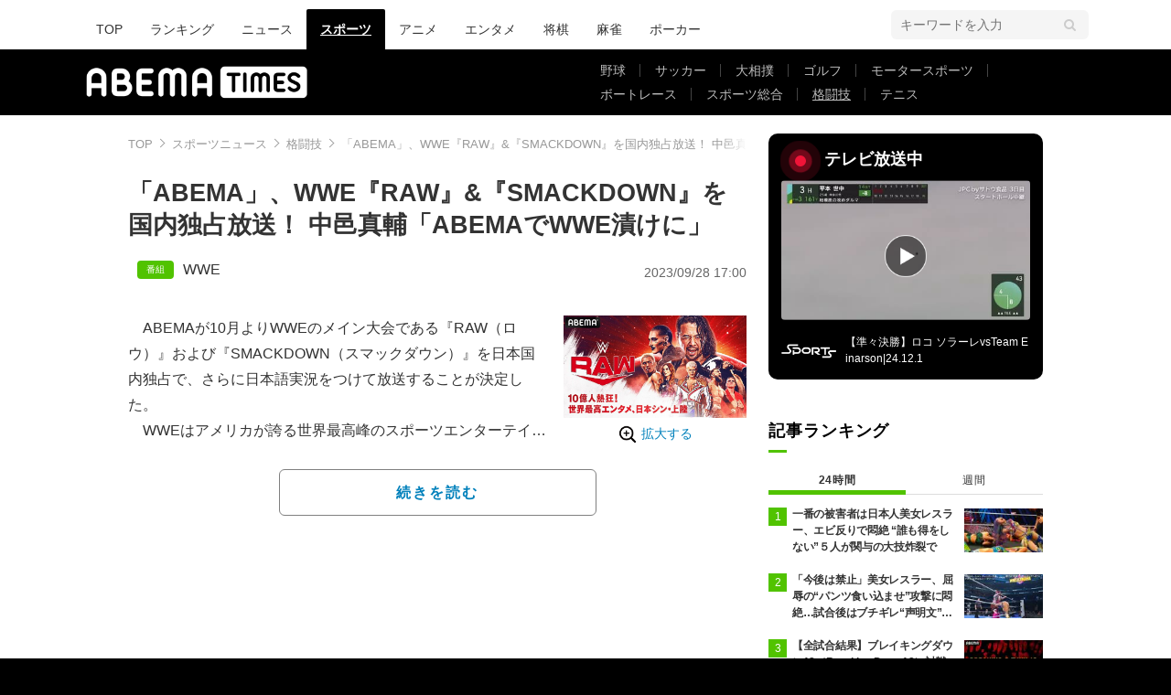

--- FILE ---
content_type: text/html; charset=utf-8
request_url: https://www.google.com/recaptcha/api2/aframe
body_size: 265
content:
<!DOCTYPE HTML><html><head><meta http-equiv="content-type" content="text/html; charset=UTF-8"></head><body><script nonce="B912ArMr7W0verdmBUiaUg">/** Anti-fraud and anti-abuse applications only. See google.com/recaptcha */ try{var clients={'sodar':'https://pagead2.googlesyndication.com/pagead/sodar?'};window.addEventListener("message",function(a){try{if(a.source===window.parent){var b=JSON.parse(a.data);var c=clients[b['id']];if(c){var d=document.createElement('img');d.src=c+b['params']+'&rc='+(localStorage.getItem("rc::a")?sessionStorage.getItem("rc::b"):"");window.document.body.appendChild(d);sessionStorage.setItem("rc::e",parseInt(sessionStorage.getItem("rc::e")||0)+1);localStorage.setItem("rc::h",'1768950460481');}}}catch(b){}});window.parent.postMessage("_grecaptcha_ready", "*");}catch(b){}</script></body></html>

--- FILE ---
content_type: application/javascript; charset=utf-8
request_url: https://fundingchoicesmessages.google.com/f/AGSKWxUk3e69hz54zIto40ZhSGSNhl9i8kuD7ZVIGBG8nB1XLOfgODDJq9GIMzANY1AeZSuqneMVAqN81oOIUL8L0ttnqny4oIlJzoqhbtvDSoUdimTn63GNQ4SDPnAuUtbBLR1mnMESTuIzuV-yl3Dn0h3OCGebL5RLKQ5p93CYQJ04rUvl3gCmoQ6dHfxC/_/newad2?/netseerads./pagepeelads.-video-ads//CoastMarketplaceAdCategoriesRealEstateForSaleOrRent?
body_size: -1290
content:
window['718f4929-a21f-49da-9992-257408797147'] = true;

--- FILE ---
content_type: application/javascript; charset=utf-8
request_url: https://fundingchoicesmessages.google.com/f/AGSKWxWajcmDHvinFW5yOFwTCvGPx7SHbLuDIHeaLHr4_9CCIJv0w-AB5LlNPE7ACAV0vmdfpLndU3BL2m7rk349_aleYMT4tjVkvhFqTJiZxO4uc0skk0ubuC719L1ixGCZM6I4AzJdWQ==?fccs=W251bGwsbnVsbCxudWxsLG51bGwsbnVsbCxudWxsLFsxNzY4OTUwNDYyLDg2MTAwMDAwMF0sbnVsbCxudWxsLG51bGwsW251bGwsWzcsMTksNiwxMCwxOCwxM10sbnVsbCxudWxsLG51bGwsbnVsbCxudWxsLG51bGwsbnVsbCxudWxsLG51bGwsMV0sImh0dHBzOi8vdGltZXMuYWJlbWEudHYvYXJ0aWNsZXMvLS8xMDA5NzIwOSIsbnVsbCxbWzgsIjlvRUJSLTVtcXFvIl0sWzksImVuLVVTIl0sWzE5LCIyIl0sWzI0LCIiXSxbMjksImZhbHNlIl0sWzIxLCJbW1tbNSwxLFswXV0sWzE3Njg5NTA0NTksNTIyMzQxMDAwXSxbMTIwOTYwMF1dXV0iXV1d
body_size: 185
content:
if (typeof __googlefc.fcKernelManager.run === 'function') {"use strict";this.default_ContributorServingResponseClientJs=this.default_ContributorServingResponseClientJs||{};(function(_){var window=this;
try{
var qp=function(a){this.A=_.t(a)};_.u(qp,_.J);var rp=function(a){this.A=_.t(a)};_.u(rp,_.J);rp.prototype.getWhitelistStatus=function(){return _.F(this,2)};var sp=function(a){this.A=_.t(a)};_.u(sp,_.J);var tp=_.ed(sp),up=function(a,b,c){this.B=a;this.j=_.A(b,qp,1);this.l=_.A(b,_.Pk,3);this.F=_.A(b,rp,4);a=this.B.location.hostname;this.D=_.Fg(this.j,2)&&_.O(this.j,2)!==""?_.O(this.j,2):a;a=new _.Qg(_.Qk(this.l));this.C=new _.dh(_.q.document,this.D,a);this.console=null;this.o=new _.mp(this.B,c,a)};
up.prototype.run=function(){if(_.O(this.j,3)){var a=this.C,b=_.O(this.j,3),c=_.fh(a),d=new _.Wg;b=_.hg(d,1,b);c=_.C(c,1,b);_.jh(a,c)}else _.gh(this.C,"FCNEC");_.op(this.o,_.A(this.l,_.De,1),this.l.getDefaultConsentRevocationText(),this.l.getDefaultConsentRevocationCloseText(),this.l.getDefaultConsentRevocationAttestationText(),this.D);_.pp(this.o,_.F(this.F,1),this.F.getWhitelistStatus());var e;a=(e=this.B.googlefc)==null?void 0:e.__executeManualDeployment;a!==void 0&&typeof a==="function"&&_.To(this.o.G,
"manualDeploymentApi")};var vp=function(){};vp.prototype.run=function(a,b,c){var d;return _.v(function(e){d=tp(b);(new up(a,d,c)).run();return e.return({})})};_.Tk(7,new vp);
}catch(e){_._DumpException(e)}
}).call(this,this.default_ContributorServingResponseClientJs);
// Google Inc.

//# sourceURL=/_/mss/boq-content-ads-contributor/_/js/k=boq-content-ads-contributor.ContributorServingResponseClientJs.en_US.9oEBR-5mqqo.es5.O/d=1/exm=ad_blocking_detection_executable,kernel_loader,loader_js_executable,monetization_cookie_state_migration_initialization_executable,optimization_state_updater_executable,web_iab_us_states_signal_executable,web_monetization_wall_executable/ed=1/rs=AJlcJMwtVrnwsvCgvFVyuqXAo8GMo9641A/m=cookie_refresh_executable
__googlefc.fcKernelManager.run('\x5b\x5b\x5b7,\x22\x5b\x5bnull,\\\x22abema.tv\\\x22,\\\x22AKsRol9hiH6tgiwZ5ztFwjEcxlDNLAd5hbTGPNOJ-HXIzbbrp4eymNZGbqC-6nn1IXP6ODQrYEdbUi87Hcqawvg0zE6SHA9ozGX3eLz3JtlPCtJBN38vthlE3N9fgw8c3Na-dBVFWA5NpKa_OmlOJdqXAPTMswpX1g\\\\u003d\\\\u003d\\\x22\x5d,null,\x5b\x5bnull,null,null,\\\x22https:\/\/fundingchoicesmessages.google.com\/f\/AGSKWxUQ1wB0_87TG0f8_XtVn3yq68hE4K12AgVKvXVCbLNqY27a2Ve1aZZrDHfA0l_4JuuEj3TcpF1XZUKZtdCInOO9f78dQN0FUlVw0mAgmdm61wZvpxmyasxMWEeqJeq-VfsTDHJ9Tg\\\\u003d\\\\u003d\\\x22\x5d,null,null,\x5bnull,null,null,\\\x22https:\/\/fundingchoicesmessages.google.com\/el\/AGSKWxWNHvDhBvrDkh-QFgauaRxTdb0VEXaajeV6qPjsu30NSouht4NrDPbQQxXQ7hwRbEF4nZS9jn0G6R9Pc6eU4Zm6fyFVzmk_WuMM0EacRRwRSZuOXOzdEMHkimN12WTP2rMQuAXNvg\\\\u003d\\\\u003d\\\x22\x5d,null,\x5bnull,\x5b7,19,6,10,18,13\x5d,null,null,null,null,null,null,null,null,null,1\x5d\x5d,\x5b3,1\x5d\x5d\x22\x5d\x5d,\x5bnull,null,null,\x22https:\/\/fundingchoicesmessages.google.com\/f\/AGSKWxXKFhW_y7v5u3HB6FK086ur5Eh9xwlBtscx_XC-LaEmWcP5QFcXODCecR44A93XfKBDvyFrIyNPNUhJPNJXVgb1DxlKlt8bEKIvBXrUMHskKTYYjaqh25Kb1HxnzaiEda0fbw9pQw\\u003d\\u003d\x22\x5d\x5d');}

--- FILE ---
content_type: application/javascript; charset=utf-8
request_url: https://rise.enhance.co.jp/ti?tagIds=6762494d937e5708e62b8cf9&adunitId=ADU-FG51HZON&referrer=&requestUrl=https://times.abema.tv/articles/-/10097209?utm_campaign=abematimes_rankarticle_10097209%26utm_content=8666200%26utm_medium=abematimes%26utm_source=abematimes&clientCookie=true
body_size: 357
content:
(()=>{var e,i={tags:[{id:"6762494d937e5708e62b8cf9",impressionKpi:"-1",impressionTotal:"207112",impressionDailyKPI:"-1",impressionDailyTotal:"1",landingUrl:"",executable:"false",excutableShowInters:"true",isValidRequestUrl:"true",executableFrequency:"true"}]};window.tagInfor||(window.tagInfor=[]),e=window.tagInfor,i.tags.forEach(function(a){var n=-1;e.forEach(function(e,i){e&&e.id==a.id&&(n=i)}),-1!=n?e[n]=a:e.push(a)}),window.tagInfor=e})();